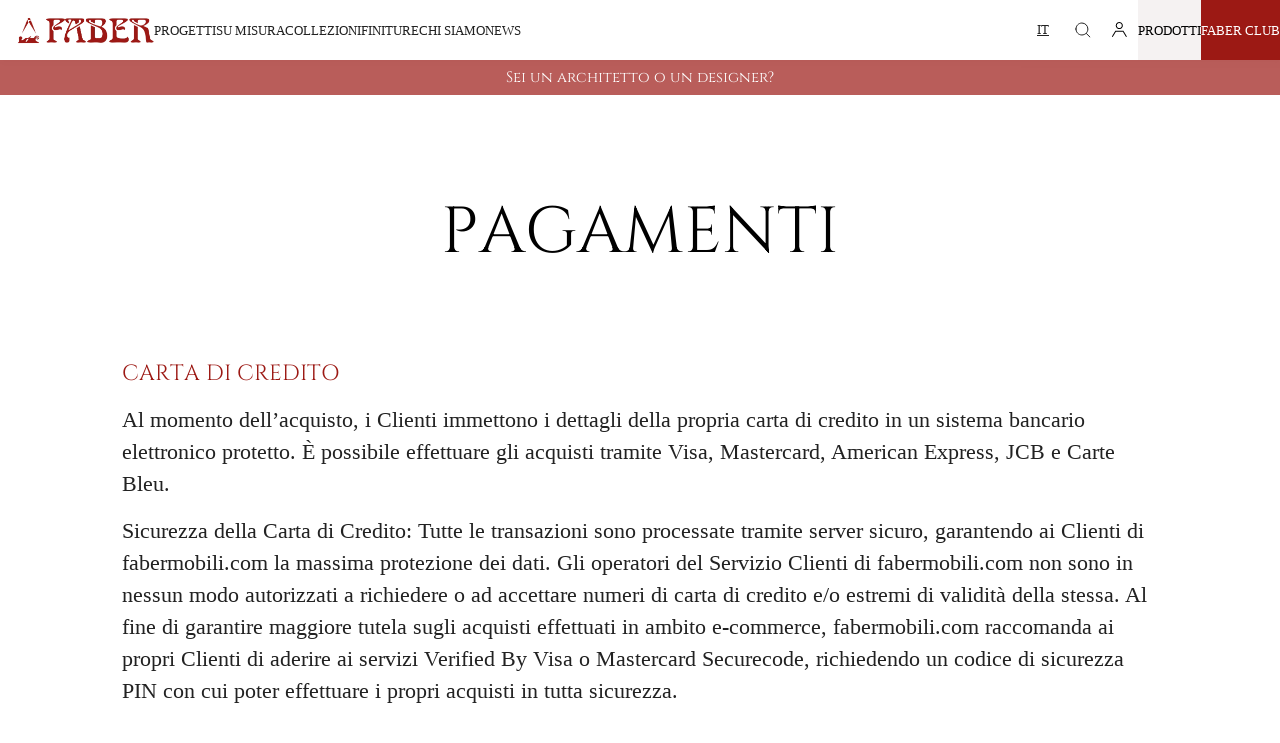

--- FILE ---
content_type: text/html; charset=utf-8
request_url: https://fabermobili.com/pages/pagamenti
body_size: 15554
content:
<!doctype html>

<html lang="it">
  <head>
    <meta charset="utf-8">
    <meta http-equiv="X-UA-Compatible" content="IE=edge">
    <meta name="viewport" content="width=device-width, initial-scale=1.0"><link rel="icon" type="image/png" href="//fabermobili.com/cdn/shop/files/favicon.png?crop=center&height=32&v=1693384767&width=32">
    



<title>
  Pagamenti
  |
  Faber Mobili
</title>

<meta property="og:site_name" content="Faber Mobili">
<meta property="og:url" content="https://fabermobili.com/pages/pagamenti">
<meta property="og:title" content="Pagamenti">
<meta property="og:type" content="website">
<meta property="og:description" content="Carta di Credito Al momento dell’acquisto, i Clienti immettono i dettagli della propria carta di credito in un sistema bancario elettronico protetto. È possibile effettuare gli acquisti tramite Visa, Mastercard, American Express, JCB e Carte Bleu. Sicurezza della Carta di Credito: Tutte le transazioni sono processate t">
<meta name="description" content="Carta di Credito Al momento dell’acquisto, i Clienti immettono i dettagli della propria carta di credito in un sistema bancario elettronico protetto. È possibile effettuare gli acquisti tramite Visa, Mastercard, American Express, JCB e Carte Bleu. Sicurezza della Carta di Credito: Tutte le transazioni sono processate t"><meta name="twitter:card" content="summary_large_image">
<meta name="twitter:title" content="Pagamenti">
<meta name="twitter:description" content="Carta di Credito Al momento dell’acquisto, i Clienti immettono i dettagli della propria carta di credito in un sistema bancario elettronico protetto. È possibile effettuare gli acquisti tramite Visa, Mastercard, American Express, JCB e Carte Bleu. Sicurezza della Carta di Credito: Tutte le transazioni sono processate t">


    <!-- Browser color mobile -->
    <meta name="theme-color" content="#ffffff">
    <!-- Alternate tag - multi lang stores -->
    <link rel="canonical" href="https://fabermobili.com/pages/pagamenti">
    <!-- SCDN preconnect -->
    <link rel="preconnect" href="https://cdn.shopify.com" crossorigin>

    <!-- Styles // From general.scss -->
    <link href="//fabermobili.com/cdn/shop/t/2/assets/theme.css?v=168804410839939996021731323486" rel="stylesheet" type="text/css" media="all" />
    
    <script>window.performance && window.performance.mark && window.performance.mark('shopify.content_for_header.start');</script><meta id="shopify-digital-wallet" name="shopify-digital-wallet" content="/79907127597/digital_wallets/dialog">
<link rel="alternate" hreflang="x-default" href="https://fabermobili.com/pages/pagamenti">
<link rel="alternate" hreflang="it" href="https://fabermobili.com/pages/pagamenti">
<link rel="alternate" hreflang="en" href="https://fabermobili.com/en/pages/pagamenti">
<link rel="alternate" hreflang="ru" href="https://fabermobili.com/ru/pages/pagamenti">
<script async="async" src="/checkouts/internal/preloads.js?locale=it-IT"></script>
<script id="shopify-features" type="application/json">{"accessToken":"52962dfa54ed97ee5ebd661670b6133d","betas":["rich-media-storefront-analytics"],"domain":"fabermobili.com","predictiveSearch":true,"shopId":79907127597,"locale":"it"}</script>
<script>var Shopify = Shopify || {};
Shopify.shop = "fabermobili.myshopify.com";
Shopify.locale = "it";
Shopify.currency = {"active":"EUR","rate":"1.0"};
Shopify.country = "IT";
Shopify.theme = {"name":"faber-new\/main","id":155415347501,"schema_name":"Faber","schema_version":"1.0.0","theme_store_id":null,"role":"main"};
Shopify.theme.handle = "null";
Shopify.theme.style = {"id":null,"handle":null};
Shopify.cdnHost = "fabermobili.com/cdn";
Shopify.routes = Shopify.routes || {};
Shopify.routes.root = "/";</script>
<script type="module">!function(o){(o.Shopify=o.Shopify||{}).modules=!0}(window);</script>
<script>!function(o){function n(){var o=[];function n(){o.push(Array.prototype.slice.apply(arguments))}return n.q=o,n}var t=o.Shopify=o.Shopify||{};t.loadFeatures=n(),t.autoloadFeatures=n()}(window);</script>
<script id="shop-js-analytics" type="application/json">{"pageType":"page"}</script>
<script defer="defer" async type="module" src="//fabermobili.com/cdn/shopifycloud/shop-js/modules/v2/client.init-shop-cart-sync_B0kkjBRt.it.esm.js"></script>
<script defer="defer" async type="module" src="//fabermobili.com/cdn/shopifycloud/shop-js/modules/v2/chunk.common_AgTufRUD.esm.js"></script>
<script type="module">
  await import("//fabermobili.com/cdn/shopifycloud/shop-js/modules/v2/client.init-shop-cart-sync_B0kkjBRt.it.esm.js");
await import("//fabermobili.com/cdn/shopifycloud/shop-js/modules/v2/chunk.common_AgTufRUD.esm.js");

  window.Shopify.SignInWithShop?.initShopCartSync?.({"fedCMEnabled":true,"windoidEnabled":true});

</script>
<script>(function() {
  var isLoaded = false;
  function asyncLoad() {
    if (isLoaded) return;
    isLoaded = true;
    var urls = ["https:\/\/cdn.nfcube.com\/instafeed-cc2477016c08611a5f6cc9cf01a6e569.js?shop=fabermobili.myshopify.com"];
    for (var i = 0; i < urls.length; i++) {
      var s = document.createElement('script');
      s.type = 'text/javascript';
      s.async = true;
      s.src = urls[i];
      var x = document.getElementsByTagName('script')[0];
      x.parentNode.insertBefore(s, x);
    }
  };
  if(window.attachEvent) {
    window.attachEvent('onload', asyncLoad);
  } else {
    window.addEventListener('load', asyncLoad, false);
  }
})();</script>
<script id="__st">var __st={"a":79907127597,"offset":3600,"reqid":"dfcd31aa-4cf0-4f59-83d9-34d7b61ceef6-1768688544","pageurl":"fabermobili.com\/pages\/pagamenti","s":"pages-125001433389","u":"bc13ad27b95c","p":"page","rtyp":"page","rid":125001433389};</script>
<script>window.ShopifyPaypalV4VisibilityTracking = true;</script>
<script id="captcha-bootstrap">!function(){'use strict';const t='contact',e='account',n='new_comment',o=[[t,t],['blogs',n],['comments',n],[t,'customer']],c=[[e,'customer_login'],[e,'guest_login'],[e,'recover_customer_password'],[e,'create_customer']],r=t=>t.map((([t,e])=>`form[action*='/${t}']:not([data-nocaptcha='true']) input[name='form_type'][value='${e}']`)).join(','),a=t=>()=>t?[...document.querySelectorAll(t)].map((t=>t.form)):[];function s(){const t=[...o],e=r(t);return a(e)}const i='password',u='form_key',d=['recaptcha-v3-token','g-recaptcha-response','h-captcha-response',i],f=()=>{try{return window.sessionStorage}catch{return}},m='__shopify_v',_=t=>t.elements[u];function p(t,e,n=!1){try{const o=window.sessionStorage,c=JSON.parse(o.getItem(e)),{data:r}=function(t){const{data:e,action:n}=t;return t[m]||n?{data:e,action:n}:{data:t,action:n}}(c);for(const[e,n]of Object.entries(r))t.elements[e]&&(t.elements[e].value=n);n&&o.removeItem(e)}catch(o){console.error('form repopulation failed',{error:o})}}const l='form_type',E='cptcha';function T(t){t.dataset[E]=!0}const w=window,h=w.document,L='Shopify',v='ce_forms',y='captcha';let A=!1;((t,e)=>{const n=(g='f06e6c50-85a8-45c8-87d0-21a2b65856fe',I='https://cdn.shopify.com/shopifycloud/storefront-forms-hcaptcha/ce_storefront_forms_captcha_hcaptcha.v1.5.2.iife.js',D={infoText:'Protetto da hCaptcha',privacyText:'Privacy',termsText:'Termini'},(t,e,n)=>{const o=w[L][v],c=o.bindForm;if(c)return c(t,g,e,D).then(n);var r;o.q.push([[t,g,e,D],n]),r=I,A||(h.body.append(Object.assign(h.createElement('script'),{id:'captcha-provider',async:!0,src:r})),A=!0)});var g,I,D;w[L]=w[L]||{},w[L][v]=w[L][v]||{},w[L][v].q=[],w[L][y]=w[L][y]||{},w[L][y].protect=function(t,e){n(t,void 0,e),T(t)},Object.freeze(w[L][y]),function(t,e,n,w,h,L){const[v,y,A,g]=function(t,e,n){const i=e?o:[],u=t?c:[],d=[...i,...u],f=r(d),m=r(i),_=r(d.filter((([t,e])=>n.includes(e))));return[a(f),a(m),a(_),s()]}(w,h,L),I=t=>{const e=t.target;return e instanceof HTMLFormElement?e:e&&e.form},D=t=>v().includes(t);t.addEventListener('submit',(t=>{const e=I(t);if(!e)return;const n=D(e)&&!e.dataset.hcaptchaBound&&!e.dataset.recaptchaBound,o=_(e),c=g().includes(e)&&(!o||!o.value);(n||c)&&t.preventDefault(),c&&!n&&(function(t){try{if(!f())return;!function(t){const e=f();if(!e)return;const n=_(t);if(!n)return;const o=n.value;o&&e.removeItem(o)}(t);const e=Array.from(Array(32),(()=>Math.random().toString(36)[2])).join('');!function(t,e){_(t)||t.append(Object.assign(document.createElement('input'),{type:'hidden',name:u})),t.elements[u].value=e}(t,e),function(t,e){const n=f();if(!n)return;const o=[...t.querySelectorAll(`input[type='${i}']`)].map((({name:t})=>t)),c=[...d,...o],r={};for(const[a,s]of new FormData(t).entries())c.includes(a)||(r[a]=s);n.setItem(e,JSON.stringify({[m]:1,action:t.action,data:r}))}(t,e)}catch(e){console.error('failed to persist form',e)}}(e),e.submit())}));const S=(t,e)=>{t&&!t.dataset[E]&&(n(t,e.some((e=>e===t))),T(t))};for(const o of['focusin','change'])t.addEventListener(o,(t=>{const e=I(t);D(e)&&S(e,y())}));const B=e.get('form_key'),M=e.get(l),P=B&&M;t.addEventListener('DOMContentLoaded',(()=>{const t=y();if(P)for(const e of t)e.elements[l].value===M&&p(e,B);[...new Set([...A(),...v().filter((t=>'true'===t.dataset.shopifyCaptcha))])].forEach((e=>S(e,t)))}))}(h,new URLSearchParams(w.location.search),n,t,e,['guest_login'])})(!0,!0)}();</script>
<script integrity="sha256-4kQ18oKyAcykRKYeNunJcIwy7WH5gtpwJnB7kiuLZ1E=" data-source-attribution="shopify.loadfeatures" defer="defer" src="//fabermobili.com/cdn/shopifycloud/storefront/assets/storefront/load_feature-a0a9edcb.js" crossorigin="anonymous"></script>
<script data-source-attribution="shopify.dynamic_checkout.dynamic.init">var Shopify=Shopify||{};Shopify.PaymentButton=Shopify.PaymentButton||{isStorefrontPortableWallets:!0,init:function(){window.Shopify.PaymentButton.init=function(){};var t=document.createElement("script");t.src="https://fabermobili.com/cdn/shopifycloud/portable-wallets/latest/portable-wallets.it.js",t.type="module",document.head.appendChild(t)}};
</script>
<script data-source-attribution="shopify.dynamic_checkout.buyer_consent">
  function portableWalletsHideBuyerConsent(e){var t=document.getElementById("shopify-buyer-consent"),n=document.getElementById("shopify-subscription-policy-button");t&&n&&(t.classList.add("hidden"),t.setAttribute("aria-hidden","true"),n.removeEventListener("click",e))}function portableWalletsShowBuyerConsent(e){var t=document.getElementById("shopify-buyer-consent"),n=document.getElementById("shopify-subscription-policy-button");t&&n&&(t.classList.remove("hidden"),t.removeAttribute("aria-hidden"),n.addEventListener("click",e))}window.Shopify?.PaymentButton&&(window.Shopify.PaymentButton.hideBuyerConsent=portableWalletsHideBuyerConsent,window.Shopify.PaymentButton.showBuyerConsent=portableWalletsShowBuyerConsent);
</script>
<script data-source-attribution="shopify.dynamic_checkout.cart.bootstrap">document.addEventListener("DOMContentLoaded",(function(){function t(){return document.querySelector("shopify-accelerated-checkout-cart, shopify-accelerated-checkout")}if(t())Shopify.PaymentButton.init();else{new MutationObserver((function(e,n){t()&&(Shopify.PaymentButton.init(),n.disconnect())})).observe(document.body,{childList:!0,subtree:!0})}}));
</script>
<script id='scb4127' type='text/javascript' async='' src='https://fabermobili.com/cdn/shopifycloud/privacy-banner/storefront-banner.js'></script>
<script>window.performance && window.performance.mark && window.performance.mark('shopify.content_for_header.end');</script>

    <script>
      window.cartData = { currency: '€' };
    </script>
  <!-- BEGIN app block: shopify://apps/oxi-social-login/blocks/social-login-embed/24ad60bc-8f09-42fa-807e-e5eda0fdae17 -->


<script>
    
        var vt = 763256;
    
        var oxi_data_scheme = 'light';
        if (document.querySelector('html').hasAttribute('data-scheme')) {
            oxi_data_scheme = document.querySelector('html').getAttribute('data-scheme');
        }
    function wfete(selector) {
    return new Promise(resolve => {
    if (document.querySelector(selector)) {
      return resolve(document.querySelector(selector));
    }

    const observer = new MutationObserver(() => {
      if (document.querySelector(selector)) {
        resolve(document.querySelector(selector));
        observer.disconnect();
      }
    });

    observer.observe(document.body, {
      subtree: true,
      childList: true,
    });
    });
  }
  async function oxi_init() {
    const data = await getOConfig();
  }
  function getOConfig() {
    var script = document.createElement('script');
    script.src = '//social-login.oxiapps.com/init.json?shop=fabermobili.myshopify.com&vt='+vt+'&callback=jQuery111004090950169811405_1543664809199';
    script.setAttribute('rel','nofollow');
    document.head.appendChild(script);
  }
  function jQuery111004090950169811405_1543664809199(p) {
        var shop_locale = "";
        if (typeof Shopify !== 'undefined' && typeof Shopify.locale !== 'undefined') {
            shop_locale = "&locale="+Shopify.locale;
    }
    if (p.m == "1") {
      if (typeof oxi_initialized === 'undefined') {
        var oxi_initialized = true;
        //vt = parseInt(p.v);
        vt = parseInt(vt);

                var elem = document.createElement("link");
                elem.setAttribute("type", "text/css");
                elem.setAttribute("rel", "stylesheet");
                elem.setAttribute("href", "https://cdn.shopify.com/extensions/019a9bbf-e6d9-7768-bf83-c108720b519c/embedded-social-login-54/assets/remodal.css");
                document.getElementsByTagName("head")[0].appendChild(elem);


        var newScript = document.createElement('script');
        newScript.type = 'text/javascript';
        newScript.src = 'https://cdn.shopify.com/extensions/019a9bbf-e6d9-7768-bf83-c108720b519c/embedded-social-login-54/assets/osl.min.js';
        document.getElementsByTagName('head')[0].appendChild(newScript);
      }
    } else {
      const intervalID = setInterval(() => {
        if (document.querySelector('body')) {
            clearInterval(intervalID);

            opa = ['form[action*="account/login"]', 'form[action$="account"]'];
            opa.forEach(e => {
                wfete(e).then(element => {
                    if (typeof oxi_initialized === 'undefined') {
                        var oxi_initialized = true;
                        console.log("Oxi Social Login Initialized");
                        if (p.i == 'y') {
                            var list = document.querySelectorAll(e);
                            var oxi_list_length = 0;
                            if (list.length > 0) {
                                //oxi_list_length = 3;
                                oxi_list_length = list.length;
                            }
                            for(var osli1 = 0; osli1 < oxi_list_length; osli1++) {
                                if (list[osli1].querySelector('[value="guest_login"]')) {
                                } else {
                                if ( list[osli1].querySelectorAll('.oxi-social-login').length <= 0 && list[osli1].querySelectorAll('.oxi_social_wrapper').length <= 0 ) {
                                    var osl_checkout_url = '';
                                    if (list[osli1].querySelector('[name="checkout_url"]') !== null) {
                                        osl_checkout_url = '&osl_checkout_url='+list[osli1].querySelector('[name="checkout_url"]').value;
                                    }
                                    osl_checkout_url = osl_checkout_url.replace(/<[^>]*>/g, '').trim();
                                    list[osli1].insertAdjacentHTML(p.p, '<div class="oxi_social_wrapper" style="'+p.c+'"><iframe id="social_login_frame" class="social_login_frame" title="Social Login" src="https://social-login.oxiapps.com/widget?site='+p.s+'&vt='+vt+shop_locale+osl_checkout_url+'&scheme='+oxi_data_scheme+'" style="width:100%;max-width:100%;padding-top:0px;margin-bottom:5px;border:0px;height:'+p.h+'px;" scrolling=no></iframe></div>');
                                }
                                }
                            }
                        }
                    }
                });
            });

            wfete('#oxi-social-login').then(element => {
                document.getElementById('oxi-social-login').innerHTML="<iframe id='social_login_frame' class='social_login_frame' title='Social Login' src='https://social-login.oxiapps.com/widget?site="+p.s+"&vt="+vt+shop_locale+"&scheme="+oxi_data_scheme+"' style='width:100%;max-width:100%;padding-top:0px;margin-bottom:5px;border:0px;height:"+p.h+"px;' scrolling=no></iframe>";
            });
            wfete('.oxi-social-login').then(element => {
                var oxi_elms = document.querySelectorAll(".oxi-social-login");
                oxi_elms.forEach((oxi_elm) => {
                            oxi_elm.innerHTML="<iframe id='social_login_frame' class='social_login_frame' title='Social Login' src='https://social-login.oxiapps.com/widget?site="+p.s+"&vt="+vt+shop_locale+"&scheme="+oxi_data_scheme+"' style='width:100%;max-width:100%;padding-top:0px;margin-bottom:5px;border:0px;height:"+p.h+"px;' scrolling=no></iframe>";
                });
            });
        }
      }, 100);
    }

    var o_resized = false;
    var oxi_response = function(event) {
      if (event.origin+'/'=="https://social-login.oxiapps.com/") {
                if (event.data.action == "loaded") {
                    event.source.postMessage({
                        action:'getParentUrl',parentUrl: window.location.href+''
                    },"*");
                }

        var message = event.data+'';
        var key = message.split(':')[0];
        var value = message.split(':')[1];
        if (key=="height") {
          var oxi_iframe = document.getElementById('social_login_frame');
          if (oxi_iframe && !o_resized) {
            o_resized = true;
            oxi_iframe.style.height = value + "px";
          }
        }
      }
    };
    if (window.addEventListener) {
      window.addEventListener('message', oxi_response, false);
    } else {
      window.attachEvent("onmessage", oxi_response);
    }
  }
  oxi_init();
</script>


<!-- END app block --><link href="https://monorail-edge.shopifysvc.com" rel="dns-prefetch">
<script>(function(){if ("sendBeacon" in navigator && "performance" in window) {try {var session_token_from_headers = performance.getEntriesByType('navigation')[0].serverTiming.find(x => x.name == '_s').description;} catch {var session_token_from_headers = undefined;}var session_cookie_matches = document.cookie.match(/_shopify_s=([^;]*)/);var session_token_from_cookie = session_cookie_matches && session_cookie_matches.length === 2 ? session_cookie_matches[1] : "";var session_token = session_token_from_headers || session_token_from_cookie || "";function handle_abandonment_event(e) {var entries = performance.getEntries().filter(function(entry) {return /monorail-edge.shopifysvc.com/.test(entry.name);});if (!window.abandonment_tracked && entries.length === 0) {window.abandonment_tracked = true;var currentMs = Date.now();var navigation_start = performance.timing.navigationStart;var payload = {shop_id: 79907127597,url: window.location.href,navigation_start,duration: currentMs - navigation_start,session_token,page_type: "page"};window.navigator.sendBeacon("https://monorail-edge.shopifysvc.com/v1/produce", JSON.stringify({schema_id: "online_store_buyer_site_abandonment/1.1",payload: payload,metadata: {event_created_at_ms: currentMs,event_sent_at_ms: currentMs}}));}}window.addEventListener('pagehide', handle_abandonment_event);}}());</script>
<script id="web-pixels-manager-setup">(function e(e,d,r,n,o){if(void 0===o&&(o={}),!Boolean(null===(a=null===(i=window.Shopify)||void 0===i?void 0:i.analytics)||void 0===a?void 0:a.replayQueue)){var i,a;window.Shopify=window.Shopify||{};var t=window.Shopify;t.analytics=t.analytics||{};var s=t.analytics;s.replayQueue=[],s.publish=function(e,d,r){return s.replayQueue.push([e,d,r]),!0};try{self.performance.mark("wpm:start")}catch(e){}var l=function(){var e={modern:/Edge?\/(1{2}[4-9]|1[2-9]\d|[2-9]\d{2}|\d{4,})\.\d+(\.\d+|)|Firefox\/(1{2}[4-9]|1[2-9]\d|[2-9]\d{2}|\d{4,})\.\d+(\.\d+|)|Chrom(ium|e)\/(9{2}|\d{3,})\.\d+(\.\d+|)|(Maci|X1{2}).+ Version\/(15\.\d+|(1[6-9]|[2-9]\d|\d{3,})\.\d+)([,.]\d+|)( \(\w+\)|)( Mobile\/\w+|) Safari\/|Chrome.+OPR\/(9{2}|\d{3,})\.\d+\.\d+|(CPU[ +]OS|iPhone[ +]OS|CPU[ +]iPhone|CPU IPhone OS|CPU iPad OS)[ +]+(15[._]\d+|(1[6-9]|[2-9]\d|\d{3,})[._]\d+)([._]\d+|)|Android:?[ /-](13[3-9]|1[4-9]\d|[2-9]\d{2}|\d{4,})(\.\d+|)(\.\d+|)|Android.+Firefox\/(13[5-9]|1[4-9]\d|[2-9]\d{2}|\d{4,})\.\d+(\.\d+|)|Android.+Chrom(ium|e)\/(13[3-9]|1[4-9]\d|[2-9]\d{2}|\d{4,})\.\d+(\.\d+|)|SamsungBrowser\/([2-9]\d|\d{3,})\.\d+/,legacy:/Edge?\/(1[6-9]|[2-9]\d|\d{3,})\.\d+(\.\d+|)|Firefox\/(5[4-9]|[6-9]\d|\d{3,})\.\d+(\.\d+|)|Chrom(ium|e)\/(5[1-9]|[6-9]\d|\d{3,})\.\d+(\.\d+|)([\d.]+$|.*Safari\/(?![\d.]+ Edge\/[\d.]+$))|(Maci|X1{2}).+ Version\/(10\.\d+|(1[1-9]|[2-9]\d|\d{3,})\.\d+)([,.]\d+|)( \(\w+\)|)( Mobile\/\w+|) Safari\/|Chrome.+OPR\/(3[89]|[4-9]\d|\d{3,})\.\d+\.\d+|(CPU[ +]OS|iPhone[ +]OS|CPU[ +]iPhone|CPU IPhone OS|CPU iPad OS)[ +]+(10[._]\d+|(1[1-9]|[2-9]\d|\d{3,})[._]\d+)([._]\d+|)|Android:?[ /-](13[3-9]|1[4-9]\d|[2-9]\d{2}|\d{4,})(\.\d+|)(\.\d+|)|Mobile Safari.+OPR\/([89]\d|\d{3,})\.\d+\.\d+|Android.+Firefox\/(13[5-9]|1[4-9]\d|[2-9]\d{2}|\d{4,})\.\d+(\.\d+|)|Android.+Chrom(ium|e)\/(13[3-9]|1[4-9]\d|[2-9]\d{2}|\d{4,})\.\d+(\.\d+|)|Android.+(UC? ?Browser|UCWEB|U3)[ /]?(15\.([5-9]|\d{2,})|(1[6-9]|[2-9]\d|\d{3,})\.\d+)\.\d+|SamsungBrowser\/(5\.\d+|([6-9]|\d{2,})\.\d+)|Android.+MQ{2}Browser\/(14(\.(9|\d{2,})|)|(1[5-9]|[2-9]\d|\d{3,})(\.\d+|))(\.\d+|)|K[Aa][Ii]OS\/(3\.\d+|([4-9]|\d{2,})\.\d+)(\.\d+|)/},d=e.modern,r=e.legacy,n=navigator.userAgent;return n.match(d)?"modern":n.match(r)?"legacy":"unknown"}(),u="modern"===l?"modern":"legacy",c=(null!=n?n:{modern:"",legacy:""})[u],f=function(e){return[e.baseUrl,"/wpm","/b",e.hashVersion,"modern"===e.buildTarget?"m":"l",".js"].join("")}({baseUrl:d,hashVersion:r,buildTarget:u}),m=function(e){var d=e.version,r=e.bundleTarget,n=e.surface,o=e.pageUrl,i=e.monorailEndpoint;return{emit:function(e){var a=e.status,t=e.errorMsg,s=(new Date).getTime(),l=JSON.stringify({metadata:{event_sent_at_ms:s},events:[{schema_id:"web_pixels_manager_load/3.1",payload:{version:d,bundle_target:r,page_url:o,status:a,surface:n,error_msg:t},metadata:{event_created_at_ms:s}}]});if(!i)return console&&console.warn&&console.warn("[Web Pixels Manager] No Monorail endpoint provided, skipping logging."),!1;try{return self.navigator.sendBeacon.bind(self.navigator)(i,l)}catch(e){}var u=new XMLHttpRequest;try{return u.open("POST",i,!0),u.setRequestHeader("Content-Type","text/plain"),u.send(l),!0}catch(e){return console&&console.warn&&console.warn("[Web Pixels Manager] Got an unhandled error while logging to Monorail."),!1}}}}({version:r,bundleTarget:l,surface:e.surface,pageUrl:self.location.href,monorailEndpoint:e.monorailEndpoint});try{o.browserTarget=l,function(e){var d=e.src,r=e.async,n=void 0===r||r,o=e.onload,i=e.onerror,a=e.sri,t=e.scriptDataAttributes,s=void 0===t?{}:t,l=document.createElement("script"),u=document.querySelector("head"),c=document.querySelector("body");if(l.async=n,l.src=d,a&&(l.integrity=a,l.crossOrigin="anonymous"),s)for(var f in s)if(Object.prototype.hasOwnProperty.call(s,f))try{l.dataset[f]=s[f]}catch(e){}if(o&&l.addEventListener("load",o),i&&l.addEventListener("error",i),u)u.appendChild(l);else{if(!c)throw new Error("Did not find a head or body element to append the script");c.appendChild(l)}}({src:f,async:!0,onload:function(){if(!function(){var e,d;return Boolean(null===(d=null===(e=window.Shopify)||void 0===e?void 0:e.analytics)||void 0===d?void 0:d.initialized)}()){var d=window.webPixelsManager.init(e)||void 0;if(d){var r=window.Shopify.analytics;r.replayQueue.forEach((function(e){var r=e[0],n=e[1],o=e[2];d.publishCustomEvent(r,n,o)})),r.replayQueue=[],r.publish=d.publishCustomEvent,r.visitor=d.visitor,r.initialized=!0}}},onerror:function(){return m.emit({status:"failed",errorMsg:"".concat(f," has failed to load")})},sri:function(e){var d=/^sha384-[A-Za-z0-9+/=]+$/;return"string"==typeof e&&d.test(e)}(c)?c:"",scriptDataAttributes:o}),m.emit({status:"loading"})}catch(e){m.emit({status:"failed",errorMsg:(null==e?void 0:e.message)||"Unknown error"})}}})({shopId: 79907127597,storefrontBaseUrl: "https://fabermobili.com",extensionsBaseUrl: "https://extensions.shopifycdn.com/cdn/shopifycloud/web-pixels-manager",monorailEndpoint: "https://monorail-edge.shopifysvc.com/unstable/produce_batch",surface: "storefront-renderer",enabledBetaFlags: ["2dca8a86"],webPixelsConfigList: [{"id":"722239789","configuration":"{\"config\":\"{\\\"pixel_id\\\":\\\"G-888PXYVGE0\\\",\\\"gtag_events\\\":[{\\\"type\\\":\\\"purchase\\\",\\\"action_label\\\":\\\"G-888PXYVGE0\\\"},{\\\"type\\\":\\\"page_view\\\",\\\"action_label\\\":\\\"G-888PXYVGE0\\\"},{\\\"type\\\":\\\"view_item\\\",\\\"action_label\\\":\\\"G-888PXYVGE0\\\"},{\\\"type\\\":\\\"search\\\",\\\"action_label\\\":\\\"G-888PXYVGE0\\\"},{\\\"type\\\":\\\"add_to_cart\\\",\\\"action_label\\\":\\\"G-888PXYVGE0\\\"},{\\\"type\\\":\\\"begin_checkout\\\",\\\"action_label\\\":\\\"G-888PXYVGE0\\\"},{\\\"type\\\":\\\"add_payment_info\\\",\\\"action_label\\\":\\\"G-888PXYVGE0\\\"}],\\\"enable_monitoring_mode\\\":false}\"}","eventPayloadVersion":"v1","runtimeContext":"OPEN","scriptVersion":"b2a88bafab3e21179ed38636efcd8a93","type":"APP","apiClientId":1780363,"privacyPurposes":[],"dataSharingAdjustments":{"protectedCustomerApprovalScopes":["read_customer_address","read_customer_email","read_customer_name","read_customer_personal_data","read_customer_phone"]}},{"id":"shopify-app-pixel","configuration":"{}","eventPayloadVersion":"v1","runtimeContext":"STRICT","scriptVersion":"0450","apiClientId":"shopify-pixel","type":"APP","privacyPurposes":["ANALYTICS","MARKETING"]},{"id":"shopify-custom-pixel","eventPayloadVersion":"v1","runtimeContext":"LAX","scriptVersion":"0450","apiClientId":"shopify-pixel","type":"CUSTOM","privacyPurposes":["ANALYTICS","MARKETING"]}],isMerchantRequest: false,initData: {"shop":{"name":"Faber Mobili","paymentSettings":{"currencyCode":"EUR"},"myshopifyDomain":"fabermobili.myshopify.com","countryCode":"IT","storefrontUrl":"https:\/\/fabermobili.com"},"customer":null,"cart":null,"checkout":null,"productVariants":[],"purchasingCompany":null},},"https://fabermobili.com/cdn","fcfee988w5aeb613cpc8e4bc33m6693e112",{"modern":"","legacy":""},{"shopId":"79907127597","storefrontBaseUrl":"https:\/\/fabermobili.com","extensionBaseUrl":"https:\/\/extensions.shopifycdn.com\/cdn\/shopifycloud\/web-pixels-manager","surface":"storefront-renderer","enabledBetaFlags":"[\"2dca8a86\"]","isMerchantRequest":"false","hashVersion":"fcfee988w5aeb613cpc8e4bc33m6693e112","publish":"custom","events":"[[\"page_viewed\",{}]]"});</script><script>
  window.ShopifyAnalytics = window.ShopifyAnalytics || {};
  window.ShopifyAnalytics.meta = window.ShopifyAnalytics.meta || {};
  window.ShopifyAnalytics.meta.currency = 'EUR';
  var meta = {"page":{"pageType":"page","resourceType":"page","resourceId":125001433389,"requestId":"dfcd31aa-4cf0-4f59-83d9-34d7b61ceef6-1768688544"}};
  for (var attr in meta) {
    window.ShopifyAnalytics.meta[attr] = meta[attr];
  }
</script>
<script class="analytics">
  (function () {
    var customDocumentWrite = function(content) {
      var jquery = null;

      if (window.jQuery) {
        jquery = window.jQuery;
      } else if (window.Checkout && window.Checkout.$) {
        jquery = window.Checkout.$;
      }

      if (jquery) {
        jquery('body').append(content);
      }
    };

    var hasLoggedConversion = function(token) {
      if (token) {
        return document.cookie.indexOf('loggedConversion=' + token) !== -1;
      }
      return false;
    }

    var setCookieIfConversion = function(token) {
      if (token) {
        var twoMonthsFromNow = new Date(Date.now());
        twoMonthsFromNow.setMonth(twoMonthsFromNow.getMonth() + 2);

        document.cookie = 'loggedConversion=' + token + '; expires=' + twoMonthsFromNow;
      }
    }

    var trekkie = window.ShopifyAnalytics.lib = window.trekkie = window.trekkie || [];
    if (trekkie.integrations) {
      return;
    }
    trekkie.methods = [
      'identify',
      'page',
      'ready',
      'track',
      'trackForm',
      'trackLink'
    ];
    trekkie.factory = function(method) {
      return function() {
        var args = Array.prototype.slice.call(arguments);
        args.unshift(method);
        trekkie.push(args);
        return trekkie;
      };
    };
    for (var i = 0; i < trekkie.methods.length; i++) {
      var key = trekkie.methods[i];
      trekkie[key] = trekkie.factory(key);
    }
    trekkie.load = function(config) {
      trekkie.config = config || {};
      trekkie.config.initialDocumentCookie = document.cookie;
      var first = document.getElementsByTagName('script')[0];
      var script = document.createElement('script');
      script.type = 'text/javascript';
      script.onerror = function(e) {
        var scriptFallback = document.createElement('script');
        scriptFallback.type = 'text/javascript';
        scriptFallback.onerror = function(error) {
                var Monorail = {
      produce: function produce(monorailDomain, schemaId, payload) {
        var currentMs = new Date().getTime();
        var event = {
          schema_id: schemaId,
          payload: payload,
          metadata: {
            event_created_at_ms: currentMs,
            event_sent_at_ms: currentMs
          }
        };
        return Monorail.sendRequest("https://" + monorailDomain + "/v1/produce", JSON.stringify(event));
      },
      sendRequest: function sendRequest(endpointUrl, payload) {
        // Try the sendBeacon API
        if (window && window.navigator && typeof window.navigator.sendBeacon === 'function' && typeof window.Blob === 'function' && !Monorail.isIos12()) {
          var blobData = new window.Blob([payload], {
            type: 'text/plain'
          });

          if (window.navigator.sendBeacon(endpointUrl, blobData)) {
            return true;
          } // sendBeacon was not successful

        } // XHR beacon

        var xhr = new XMLHttpRequest();

        try {
          xhr.open('POST', endpointUrl);
          xhr.setRequestHeader('Content-Type', 'text/plain');
          xhr.send(payload);
        } catch (e) {
          console.log(e);
        }

        return false;
      },
      isIos12: function isIos12() {
        return window.navigator.userAgent.lastIndexOf('iPhone; CPU iPhone OS 12_') !== -1 || window.navigator.userAgent.lastIndexOf('iPad; CPU OS 12_') !== -1;
      }
    };
    Monorail.produce('monorail-edge.shopifysvc.com',
      'trekkie_storefront_load_errors/1.1',
      {shop_id: 79907127597,
      theme_id: 155415347501,
      app_name: "storefront",
      context_url: window.location.href,
      source_url: "//fabermobili.com/cdn/s/trekkie.storefront.cd680fe47e6c39ca5d5df5f0a32d569bc48c0f27.min.js"});

        };
        scriptFallback.async = true;
        scriptFallback.src = '//fabermobili.com/cdn/s/trekkie.storefront.cd680fe47e6c39ca5d5df5f0a32d569bc48c0f27.min.js';
        first.parentNode.insertBefore(scriptFallback, first);
      };
      script.async = true;
      script.src = '//fabermobili.com/cdn/s/trekkie.storefront.cd680fe47e6c39ca5d5df5f0a32d569bc48c0f27.min.js';
      first.parentNode.insertBefore(script, first);
    };
    trekkie.load(
      {"Trekkie":{"appName":"storefront","development":false,"defaultAttributes":{"shopId":79907127597,"isMerchantRequest":null,"themeId":155415347501,"themeCityHash":"17258436703426300680","contentLanguage":"it","currency":"EUR","eventMetadataId":"ca41f863-e63a-4b94-952c-3e3887a52626"},"isServerSideCookieWritingEnabled":true,"monorailRegion":"shop_domain","enabledBetaFlags":["65f19447"]},"Session Attribution":{},"S2S":{"facebookCapiEnabled":false,"source":"trekkie-storefront-renderer","apiClientId":580111}}
    );

    var loaded = false;
    trekkie.ready(function() {
      if (loaded) return;
      loaded = true;

      window.ShopifyAnalytics.lib = window.trekkie;

      var originalDocumentWrite = document.write;
      document.write = customDocumentWrite;
      try { window.ShopifyAnalytics.merchantGoogleAnalytics.call(this); } catch(error) {};
      document.write = originalDocumentWrite;

      window.ShopifyAnalytics.lib.page(null,{"pageType":"page","resourceType":"page","resourceId":125001433389,"requestId":"dfcd31aa-4cf0-4f59-83d9-34d7b61ceef6-1768688544","shopifyEmitted":true});

      var match = window.location.pathname.match(/checkouts\/(.+)\/(thank_you|post_purchase)/)
      var token = match? match[1]: undefined;
      if (!hasLoggedConversion(token)) {
        setCookieIfConversion(token);
        
      }
    });


        var eventsListenerScript = document.createElement('script');
        eventsListenerScript.async = true;
        eventsListenerScript.src = "//fabermobili.com/cdn/shopifycloud/storefront/assets/shop_events_listener-3da45d37.js";
        document.getElementsByTagName('head')[0].appendChild(eventsListenerScript);

})();</script>
<script
  defer
  src="https://fabermobili.com/cdn/shopifycloud/perf-kit/shopify-perf-kit-3.0.4.min.js"
  data-application="storefront-renderer"
  data-shop-id="79907127597"
  data-render-region="gcp-us-central1"
  data-page-type="page"
  data-theme-instance-id="155415347501"
  data-theme-name="Faber"
  data-theme-version="1.0.0"
  data-monorail-region="shop_domain"
  data-resource-timing-sampling-rate="10"
  data-shs="true"
  data-shs-beacon="true"
  data-shs-export-with-fetch="true"
  data-shs-logs-sample-rate="1"
  data-shs-beacon-endpoint="https://fabermobili.com/api/collect"
></script>
</head>

  <body>
    <!-- Header - Nav -->
    <header id="shopify-section-section-header" class="shopify-section header sticky"><link href="//fabermobili.com/cdn/shop/t/2/assets/header.css?v=134760895417825324281731323474" rel="stylesheet" type="text/css" media="all" />
<link href="//fabermobili.com/cdn/shop/t/2/assets/search.css?v=148366535274746682521731323482" rel="stylesheet" type="text/css" media="all" />



<div class="header__inner" id="header_inner">
  
    <a
      href="/"
      class="header__logo"
      aria-label="Go to Home page"
    ><img src="//fabermobili.com/cdn/shop/files/logo.png?crop=center&amp;height=102&amp;v=1691746684&amp;width=525" alt="" srcset="//fabermobili.com/cdn/shop/files/logo.png?crop=center&amp;height=68&amp;v=1691746684&amp;width=352 352w, //fabermobili.com/cdn/shop/files/logo.png?crop=center&amp;height=102&amp;v=1691746684&amp;width=525 525w" width="525" height="102" loading="eager">
    </a>
  

  <nav class="header__nav">
    <ul class="header__nav-list"><li class="header__nav-item">
            <a
              href="/pages/projects"
              class="header__nav-link link "
            >progetti</a></li>
        <!-- /.header__nav-item --><li class="header__nav-item">
            <a
              href="/pages/measure"
              class="header__nav-link link "
            >su misura</a></li>
        <!-- /.header__nav-item --><li class="header__nav-item">
            <a
              href="/pages/collections"
              class="header__nav-link link "
            >collezioni</a></li>
        <!-- /.header__nav-item --><li class="header__nav-item">
            <a
              href="/pages/finiture"
              class="header__nav-link link "
            >finiture</a></li>
        <!-- /.header__nav-item --><li class="header__nav-item">
            <a
              href="/pages/about"
              class="header__nav-link link "
            >Chi siamo</a></li>
        <!-- /.header__nav-item --><li class="header__nav-item">
            <a
              href="/blogs/news"
              class="header__nav-link link "
            >News</a></li>
        <!-- /.header__nav-item --></ul>
    <div class="header__nav-actions">
      <a href="/pages/club" class="header__actions-link header__actions-link--club">
        <span>Faber club</span>
      </a>
      <div class="header__actions-links">
        <form method="post" action="/localization" id="localization_form" accept-charset="UTF-8" class="header__lang-form" enctype="multipart/form-data"><input type="hidden" name="form_type" value="localization" /><input type="hidden" name="utf8" value="✓" /><input type="hidden" name="_method" value="put" /><input type="hidden" name="return_to" value="/pages/pagamenti" />
          <div class="select-wrapper">
            <select name="language_code" onchange="this.form.submit()" aria-label="Select page language">
              
                <option
                  value="it"
                  data-endonym="Italiano"
                    selected="selected"
                  
                >it</option>
              
                <option
                  value="en"
                  data-endonym="English"
                >en</option>
              
                <option
                  value="ru"
                  data-endonym="русский"
                >ru</option>
              
            </select>
          </div>
          <!-- /.select-wrapper -->
        </form>
        <button
          type="button"
          class="header__search-toggle header__search-toggle--desktop"
          id="search_desktop"
          aria-label="Click to open search input."
        >
          
    <svg width="16" height="16" viewBox="0 0 16 16" fill="none" xmlns="http://www.w3.org/2000/svg">
      <path d="M11.3828 11.4858L14.8684 14.9714" stroke="#222222" stroke-linecap="round" stroke-linejoin="round"/>
      <path d="M0.925781 7.00406C0.925781 10.3041 3.60099 12.9793 6.90103 12.9793C8.55389 12.9793 10.0501 12.3082 11.1318 11.2236C12.2098 10.1428 12.8763 8.65124 12.8763 7.00406C12.8763 3.70402 10.2011 1.02881 6.90103 1.02881C3.60099 1.02881 0.925781 3.70402 0.925781 7.00406Z" stroke="#222222" stroke-linecap="round" stroke-linejoin="round"/>
    </svg>

  

        </button>
        <a
          
            href="/account/login"
            aria-label="Accedi"
            title="Accedi"
          
          class="header__account button"
        >
          
    <svg xmlns="http://www.w3.org/2000/svg" width="16" height="16" viewBox="0 0 16 16" fill="none">
      <path fill-rule="evenodd" clip-rule="evenodd" d="M3.89543 8.64682H11.8392L15.3673 14.4716L14.5371 15.0149L11.2976 9.66648H4.43703L1.19747 15.0149L0.36731 14.4716L3.89543 8.64682Z" fill="black"/>
      <path fill-rule="evenodd" clip-rule="evenodd" d="M7.8119 6.10548C9.21219 6.10548 10.3474 4.97031 10.3474 3.57001C10.3474 2.16971 9.21219 1.03455 7.8119 1.03455C6.4116 1.03455 5.27643 2.16971 5.27643 3.57001C5.27643 4.97031 6.4116 6.10548 7.8119 6.10548ZM7.8119 7.12513C9.77534 7.12513 11.367 5.53345 11.367 3.57001C11.367 1.60657 9.77534 0.0148926 7.8119 0.0148926C5.84846 0.0148926 4.25677 1.60657 4.25677 3.57001C4.25677 5.53345 5.84846 7.12513 7.8119 7.12513Z" fill="black"/>
    </svg>
  

        </a>
        <div class="header__wishlist"></div>
      </div>
    </div>
  </nav>

  <div class="header__actions">
    <button
      type="button"
      class="header__search-toggle header__search-toggle--mobile"
      id="search_mobile"
      aria-label="Click to open search input."
    >
      
    <svg width="16" height="16" viewBox="0 0 16 16" fill="none" xmlns="http://www.w3.org/2000/svg">
      <path d="M11.3828 11.4858L14.8684 14.9714" stroke="#222222" stroke-linecap="round" stroke-linejoin="round"/>
      <path d="M0.925781 7.00406C0.925781 10.3041 3.60099 12.9793 6.90103 12.9793C8.55389 12.9793 10.0501 12.3082 11.1318 11.2236C12.2098 10.1428 12.8763 8.65124 12.8763 7.00406C12.8763 3.70402 10.2011 1.02881 6.90103 1.02881C3.60099 1.02881 0.925781 3.70402 0.925781 7.00406Z" stroke="#222222" stroke-linecap="round" stroke-linejoin="round"/>
    </svg>

  

    </button>
    <a href="/collections/prodotti" class="header__actions-link header__actions-link--products">
      <span>Prodotti</span>
    </a>
    <a href="/pages/club" class="header__actions-link header__actions-link--club">
      <span>Faber club</span>
    </a>
    <button
      type="button"
      class="header__nav-toggle button"
      aria-label="Open mobile menu"
    >
      <span></span>
    </button>
  </div>
</div>

<div class="header__bar"><a href="/pages/architects" class="header__bar-link">
      <p class="header__promo">
        
          Sei un architetto o un designer?
        
      </p>
    </a>
  
</div>

<div class="header__search">
  <form action="/search" method="get" class="header__search-form">
    <div class="header__search-inner">
      <label for="search-input" class="visually-hidden">Cerca</label>
      <input
        type="search"
        name="q"
        id="search-input"
        value=""
        placeholder="Cerca"
      >
      <div class="search__results" style="display: none">
        <div class="search__results-wrapper" id="search-results"></div>
      </div>
      <button
        class="visually-hidden"
        type="submit"
        aria-label="Submit search request"
        onclick="this.form.submit()"
      >
        Cerca
      </button>
    </div>
  </form>
</div>

<script src="//fabermobili.com/cdn/shop/t/2/assets/_header.js?v=66045778351224177241766507910" defer></script>
<script src="//fabermobili.com/cdn/shop/t/2/assets/_sticky-header.js?v=482010672074296271766507917" defer></script>
<script src="//fabermobili.com/cdn/shop/t/2/assets/_search.js?v=140283740563744450651734340403" defer></script>


</header>

    <a class="visually-hidden skip-link" href="#MainContent">
      Vai direttamente ai contenuti
    </a>

    <!-- Page content -->
    <main id="MainContent" role="main" class="main">
      <section id="shopify-section-template--20370633228589__main-page" class="shopify-section legal"><link href="//fabermobili.com/cdn/shop/t/2/assets/main-legal.css?v=139241867070037380241731323478" rel="stylesheet" type="text/css" media="all" />
<h1 class="legal__title title">Pagamenti</h1>

<div class="legal__content">
  <div>
  <h2>Carta di Credito</h2>
  <p>Al momento dell’acquisto, i Clienti immettono i dettagli della propria carta di credito in un sistema bancario elettronico protetto. È possibile effettuare gli acquisti tramite Visa, Mastercard, American Express, JCB e Carte Bleu.</p>
  <p><strong>Sicurezza della Carta di Credito:</strong> Tutte le transazioni sono processate tramite server sicuro, garantendo ai Clienti di fabermobili.com la massima protezione dei dati. Gli operatori del Servizio Clienti di fabermobili.com non sono in nessun modo autorizzati a richiedere o ad accettare numeri di carta di credito e/o estremi di validità della stessa. Al fine di garantire maggiore tutela sugli acquisti effettuati in ambito e-commerce, fabermobili.com raccomanda ai propri Clienti di aderire ai servizi Verified By Visa o Mastercard Securecode, richiedendo un codice di sicurezza PIN con cui poter effettuare i propri acquisti in tutta sicurezza.</p>
  <p>Per maggiori informazioni si prega di visitare il sito <a href="https://www.visa.com" rel="nofollow" target="_blank"></a>www.visa.com oppure <a href="https://www.mastercard.com" rel="nofollow" target="_blank">www.mastercard.com</a></p>

  <h2>Bonifico Bancario</h2>
  <p>Scegliendo il pagamento tramite Bonifico Bancario, alla conclusione dell’ordine il cliente visualizza automaticamente i dati bancari di fabermobili.com, in seguito alla quale la merce viene messa da parte in attesa dell’arrivo del bonifico sul conto.
    Il cliente è tenuto ad inviare una copia del pagamento via e-mail a <a href="mailto:commerciale@fabermobili.com">commerciale@fabermobili.com</a></p>

  <h2>PayPal</h2>
  <p>Scegliendo il metodo di pagamento PAYPAL, il cliente può pagare direttamente tramite il suo conto Paypal.</p>
</div>
</div>


</section>
    </main>

    <link href="//fabermobili.com/cdn/shop/t/2/assets/top-link.css?v=178734118381829508831731323487" rel="stylesheet" type="text/css" media="all" />

<button
  type="nutton"
  id="top_link"
  class="top-link"
  aria-label="Click to go to top"
>
  <span>
    <svg width="14" height="8" viewBox="0 0 14 8" fill="none" xmlns="http://www.w3.org/2000/svg">
      <path d="M-0.00102788 0.903623L6.974 7.87865L7.37257 7.48008L0.397545 0.50505L-0.00102788 0.903623Z" fill="currentColor"/>
      <path d="M13.5505 0.505198L6.57556 7.48013L6.97413 7.8787L13.9491 0.903771L13.5505 0.505198Z" fill="currentColor"/>
    </svg>
  
</span>
</button>

<script src="//fabermobili.com/cdn/shop/t/2/assets/_top-link.js?v=159995766603140563711766507917" defer></script>


    <!-- Footer -->
    <footer id="shopify-section-section-footer" class="shopify-section footer"><link href="//fabermobili.com/cdn/shop/t/2/assets/footer.css?v=110248035904045922281731323473" rel="stylesheet" type="text/css" media="all" />

<div class="footer__wrapper">
  <div class="footer__container">
    <a
      href="/"
      class="footer__logo"
      aria-label="Go to Home page"
    >
      <img src="//fabermobili.com/cdn/shop/files/logo.png?crop=center&amp;height=102&amp;v=1691746684&amp;width=525" alt="" srcset="//fabermobili.com/cdn/shop/files/logo.png?crop=center&amp;height=68&amp;v=1691746684&amp;width=352 352w, //fabermobili.com/cdn/shop/files/logo.png?crop=center&amp;height=102&amp;v=1691746684&amp;width=525 525w" width="525" height="102" loading="eager">
    </a>
    <ul class="footer__social-nav">
      
        
        <li class="footer__social-item">
          <a
            href="https://www.facebook.com/faber.mobili/"
            class="footer__social-link"
            target="_blank"
            rel="noopener noreferrer"
            aria-label="Open facebook in new page"
          >
            
    <svg width="10" height="17" viewBox="0 0 10 17" fill="none" xmlns="http://www.w3.org/2000/svg">
      <path d="M9.31425 0.792786H6.95724C5.91538 0.792786 4.91618 1.20666 4.17948 1.94337C3.44277 2.68008 3.02889 3.67928 3.02889 4.72114V7.07815H0.671875V10.2208H3.02889V16.5062H6.17157V10.2208H8.52858L9.31425 7.07815H6.17157V4.72114C6.17157 4.51277 6.25435 4.31293 6.40169 4.16559C6.54903 4.01825 6.74887 3.93547 6.95724 3.93547H9.31425V0.792786Z" fill="currentColor"/>
    </svg>
  

          </a>
        </li>
      
        
        <li class="footer__social-item">
          <a
            href="https://www.instagram.com/faber.mobili/"
            class="footer__social-link"
            target="_blank"
            rel="noopener noreferrer"
            aria-label="Open instagram in new page"
          >
            
    <svg width="20" height="20" viewBox="0 0 20 20" fill="none" xmlns="http://www.w3.org/2000/svg">
      <path d="M14.1593 1.79276H6.30262C4.13305 1.79276 2.37427 3.55154 2.37427 5.72111V13.5778C2.37427 15.7474 4.13305 17.5062 6.30262 17.5062H14.1593C16.3289 17.5062 18.0877 15.7474 18.0877 13.5778V5.72111C18.0877 3.55154 16.3289 1.79276 14.1593 1.79276Z" fill="currentColor"/>
      <path d="M13.3734 9.15473C13.4704 9.8086 13.3587 10.4764 13.0543 11.0631C12.7498 11.6499 12.2681 12.1257 11.6777 12.4229C11.0872 12.7201 10.4181 12.8235 9.76548 12.7185C9.11285 12.6135 8.50996 12.3053 8.04254 11.8379C7.57513 11.3705 7.267 10.7676 7.16199 10.115C7.05697 9.46236 7.16041 8.79324 7.4576 8.20279C7.75479 7.61234 8.23059 7.13064 8.81733 6.82619C9.40407 6.52174 10.0719 6.41006 10.7257 6.50702C11.3927 6.60592 12.0102 6.91672 12.487 7.3935C12.9637 7.87028 13.2745 8.48776 13.3734 9.15473Z" fill="white"/>
      <path d="M14.5522 5.32828H14.5617" stroke="white" stroke-width="2" stroke-linecap="round" stroke-linejoin="round"/>
    </svg>
  

          </a>
        </li>
      
        
        <li class="footer__social-item">
          <a
            href="https://www.youtube.com/@faber.mobili"
            class="footer__social-link"
            target="_blank"
            rel="noopener noreferrer"
            aria-label="Open youtube in new page"
          >
            
    <svg width="24" height="24" viewBox="0 0 24 24" fill="none" xmlns="http://www.w3.org/2000/svg">
      <path d="M10 15L15.19 12L10 9V15ZM21.56 7.17C21.69 7.64 21.78 8.27 21.84 9.07C21.91 9.87 21.94 10.56 21.94 11.16L22 12C22 14.19 21.84 15.8 21.56 16.83C21.31 17.73 20.73 18.31 19.83 18.56C19.36 18.69 18.5 18.78 17.18 18.84C15.88 18.91 14.69 18.94 13.59 18.94L12 19C7.81 19 5.2 18.84 4.17 18.56C3.27 18.31 2.69 17.73 2.44 16.83C2.31 16.36 2.22 15.73 2.16 14.93C2.09 14.13 2.06 13.44 2.06 12.84L2 12C2 9.81 2.16 8.2 2.44 7.17C2.69 6.27 3.27 5.69 4.17 5.44C4.64 5.31 5.5 5.22 6.82 5.16C8.12 5.09 9.31 5.06 10.41 5.06L12 5C16.19 5 18.8 5.16 19.83 5.44C20.73 5.69 21.31 6.27 21.56 7.17Z" fill="currentColor"/>
    </svg>

  

          </a>
        </li>
      
        
        <li class="footer__social-item">
          <a
            href="https://www.pinterest.it/fabermobili/"
            class="footer__social-link"
            target="_blank"
            rel="noopener noreferrer"
            aria-label="Open pinterest in new page"
          >
            
    <svg width="17" height="17" viewBox="0 0 17 17" fill="none" xmlns="http://www.w3.org/2000/svg">
      <path d="M5.984 16.609C6.8 16.8555 7.6245 17 8.5 17C10.7543 17 12.9163 16.1045 14.5104 14.5104C16.1045 12.9163 17 10.7543 17 8.5C17 7.38376 16.7801 6.27846 16.353 5.24719C15.9258 4.21592 15.2997 3.27889 14.5104 2.48959C13.7211 1.70029 12.7841 1.07419 11.7528 0.647024C10.7215 0.219859 9.61624 0 8.5 0C7.38376 0 6.27846 0.219859 5.24719 0.647024C4.21592 1.07419 3.27889 1.70029 2.48959 2.48959C0.895533 4.08365 0 6.24566 0 8.5C0 12.1125 2.2695 15.215 5.474 16.439C5.3975 15.776 5.321 14.6795 5.474 13.923L6.4515 9.724C6.4515 9.724 6.205 9.231 6.205 8.449C6.205 7.276 6.936 6.4005 7.769 6.4005C8.5 6.4005 8.84 6.936 8.84 7.6245C8.84 8.3555 8.3555 9.401 8.109 10.404C7.9645 11.237 8.551 11.968 9.401 11.968C10.914 11.968 12.087 10.353 12.087 8.075C12.087 6.035 10.625 4.641 8.5255 4.641C6.1285 4.641 4.7175 6.426 4.7175 8.3045C4.7175 9.0355 4.9555 9.775 5.3465 10.2595C5.423 10.3105 5.423 10.3785 5.3975 10.506L5.151 11.4325C5.151 11.577 5.0575 11.628 4.913 11.526C3.825 11.05 3.196 9.503 3.196 8.2535C3.196 5.5675 5.1 3.128 8.772 3.128C11.696 3.128 13.974 5.2275 13.974 8.0155C13.974 10.9395 12.1635 13.2855 9.571 13.2855C8.7465 13.2855 7.939 12.8435 7.65 12.325L7.0805 14.3395C6.885 15.0705 6.3495 16.048 5.984 16.6345V16.609Z" fill="currentColor"/>
    </svg>
  

          </a>
        </li>
      
        
        <li class="footer__social-item">
          <a
            href="https://www.linkedin.com/company/faber-mobili-srl/?viewAsMember=true"
            class="footer__social-link"
            target="_blank"
            rel="noopener noreferrer"
            aria-label="Open linkedin in new page"
          >
            
    <svg width="19" height="20" viewBox="0 0 19 20" fill="none" xmlns="http://www.w3.org/2000/svg">
      <path d="M12.6359 6.50677C13.8861 6.50677 15.0852 7.00343 15.9692 7.88748C16.8533 8.77153 17.3499 9.97056 17.3499 11.2208V16.7205H14.2072V11.2208C14.2072 10.8041 14.0417 10.4044 13.747 10.1097C13.4523 9.81501 13.0526 9.64946 12.6359 9.64946C12.2192 9.64946 11.8195 9.81501 11.5248 10.1097C11.2301 10.4044 11.0646 10.8041 11.0646 11.2208V16.7205H7.92188V11.2208C7.92188 9.97056 8.41853 8.77153 9.30258 7.88748C10.1866 7.00343 11.3857 6.50677 12.6359 6.50677Z" fill="currentColor"/>
      <path d="M4.77916 7.29245H1.63647V16.7205H4.77916V7.29245Z" fill="currentColor"/>
      <path d="M3.20782 4.93544C4.07564 4.93544 4.77916 4.23193 4.77916 3.3641C4.77916 2.49627 4.07564 1.79276 3.20782 1.79276C2.33999 1.79276 1.63647 2.49627 1.63647 3.3641C1.63647 4.23193 2.33999 4.93544 3.20782 4.93544Z" fill="currentColor"/>
    </svg>
  

          </a>
        </li>
      
    </ul>
    <div class="footer__contacts">
      <div class="footer__contacts-link"><p><strong>SEDE LEGALE</strong>: Piazzale Cadorna, 42 - Bassano del Grappa, Vicenza</p><p><strong>SEDE OPERATIVA</strong>: Via delle Industrie, 53 - Oné Di Fonte, Treviso</p></div>
      <a href="tel:+390423410000" class="footer__contacts-link">+39 0423 410000</a>
      <a href="mailto:commerciale@fabermobili.com" class="footer__contacts-link">commerciale@fabermobili.com</a>
    </div>
  </div>

  <ul class="footer__nav-list">
    
      <li class="footer__nav-item">
        <a href="/pages/about" class="footer__nav-link">Chi siamo</a>
      </li>
    
      <li class="footer__nav-item">
        <a href="/pages/architects" class="footer__nav-link">Architetti</a>
      </li>
    
      <li class="footer__nav-item">
        <a href="/pages/collections" class="footer__nav-link">Download</a>
      </li>
    
      <li class="footer__nav-item">
        <a href="/pages/pagamenti" class="footer__nav-link">Pagamenti</a>
      </li>
    
      <li class="footer__nav-item">
        <a href="/pages/spedizioni" class="footer__nav-link">Spedizioni</a>
      </li>
    
      <li class="footer__nav-item">
        <a href="/pages/contact" class="footer__nav-link">Contatti</a>
      </li>
    
      <li class="footer__nav-item">
        <a href="/pages/data-sharing-opt-out" class="footer__nav-link">Your privacy choices</a>
      </li>
    
  </ul>

  <link href="//fabermobili.com/cdn/shop/t/2/assets/newsletter.css?v=125903139775358459081731323480" rel="stylesheet" type="text/css" media="all" />

<div class="newsletter">
  <h2 class="newsletter__title">
    Iscriviti alla newsletter
  </h2>
  <p class="newsletter__entry">
    Ricevi le ultime notizie dal mondo Faber, offerte speciali e inviti esclusivi.
  </p>
  <!-- /.section__title -->

  <div class="newsletter__form">
    <form method="post" action="/contact#contact_form" id="contact_form" accept-charset="UTF-8" class="contact-form"><input type="hidden" name="form_type" value="customer" /><input type="hidden" name="utf8" value="✓" />
      <p>
        
      </p>
      
        <div class="newsletter__field">
          <input
            type="hidden"
            name="contact[tags]"
            value="newsletter"
          >
          <input
            type="email"
            name="contact[email]"
            id="newsletter-email"
            value=""
            placeholder="EMAIL"
            autocorrect="off"
            autocapitalize="off"
            class="newsletter__input"
            required
          >
          <button
            type="submit"
            name="commit"
            id="Subscribe"
            class="newsletter__submit button--primary"
          >
            <span>iscriviti</span>
          </button>
        </div>
        <div class="newsletter__privacy">
          <input
            type="checkbox"
            class="newsletter__checkbox"
            data-validate-check="Oops! Qualcosa è andato storto, riprova più tardi!"
            data-privacy="Privacy"
            name="subscribe_checkbox"
            id="subscribe_privacy"
            required
          >
          <label for="subscribe_privacy" class="newsletter__privacy-label"><p>Acconsento al trattamento dei miei dati per l’invio di comunicazioni commerciali inerenti nuovi prodotti e/o servizi per le finalità e nei limiti indicati dalla <a href="/policies/privacy-policy" target="_blank" title="Privacy Policy"><strong>presente informativa completa</strong></a></p></label>
        </div>
      
    </form>
  </div>
</div>


  <a
    class="footer__club-link"
    href="/pages/club"
    target="_blank"
  >
    <span>scopri i vantaggi</span>
    <img src="//fabermobili.com/cdn/shop/files/club.png?v=1690463823&amp;width=220" alt="" srcset="//fabermobili.com/cdn/shop/files/club.png?v=1690463823&amp;width=220 220w" width="220" height="253" loading="lazy">
  </a>

  <div class="footer__actions">
    <form method="post" action="/localization" id="localization_form" accept-charset="UTF-8" class="footer__lang-form" enctype="multipart/form-data"><input type="hidden" name="form_type" value="localization" /><input type="hidden" name="utf8" value="✓" /><input type="hidden" name="_method" value="put" /><input type="hidden" name="return_to" value="/pages/pagamenti" />
      <div class="select-wrapper">
        <span class="footer__lang-label">Lingua:  </span>
        <select name="language_code" onchange="this.form.submit()" aria-label="Select page language">
          
            <option
              value="it"
              data-endonym="Italiano"
                selected="selected"
              
            >Italiano</option>
          
            <option
              value="en"
              data-endonym="English"
            >Inglese</option>
          
            <option
              value="ru"
              data-endonym="русский"
            >russo</option>
          
        </select>
        
    <svg width="14" height="8" viewBox="0 0 14 8" fill="none" xmlns="http://www.w3.org/2000/svg">
      <path d="M-0.00102788 0.903623L6.974 7.87865L7.37257 7.48008L0.397545 0.50505L-0.00102788 0.903623Z" fill="currentColor"/>
      <path d="M13.5505 0.505198L6.57556 7.48013L6.97413 7.8787L13.9491 0.903771L13.5505 0.505198Z" fill="currentColor"/>
    </svg>
  

      </div>
      <!-- /.select-wrapper -->
    </form>

    <div class="footer__policies">
      <a href="/policies/privacy-policy" class="footer__policies-link"> Privacy policy </a>
      <span>&nbsp;-&nbsp;</span>
      <a href="/pages/termini-e-condizioni" class="footer__policies-link">Termini e condizioni</a>
    </div>
    <div class="footer__copyright">
      <span>Copyright © 2026 Faber Mobili srl -&nbsp;</span>
      <a
        href="https://madeinevolve.com/"
        target="_blank"
        rel="noopener noreferrer"
      >
        <span>Made in Evolve</span>
      </a>
    </div>
  </div>
</div>


</footer>

    <script src="//fabermobili.com/cdn/shop/t/2/assets/_index.js?v=105090709420342230341766507911" defer></script>

    <!-- begin-iubenda -->
    
    <!-- end-iubenda -->
  </body>
</html>


--- FILE ---
content_type: text/css
request_url: https://fabermobili.com/cdn/shop/t/2/assets/main-legal.css?v=139241867070037380241731323478
body_size: -166
content:
@font-face{font-family:"Cinzel";src:url("./Cinzel-Regular.woff2") format("woff2-variations"),url("./Cinzel-Regular.woff2") format("woff2 supports variations"),url("./Cinzel-Regular.woff") format("woff");font-weight:400 700;font-style:normal;font-display:swap}@font-face{font-family:"Jost";src:url("./Jost-VariableFont_wght.ttf") format(truetype),url("./Jost-Regular.woff2") format("woff2-variations"),url("./Jost-Regular.woff2") format("woff2 supports variations"),url("./Jost-Regular.woff") format("woff");font-weight:300 400 500;font-style:normal;font-display:swap}@font-face{font-family:"Jost";src:url("./Jost-Italic-VariableFont_wght.ttf") format(truetype),url("./Jost-Italic.woff2") format("woff2-variations"),url("./Jost-Italic.woff2") format("woff2 supports variations"),url("./Jost-Italic.woff") format("woff");font-weight:300 400 500;font-style:italic;font-display:swap}.legal{position:relative}.legal .legal__title{width:fit-content;max-width:unset;margin:6.8rem auto 4.8rem;font-weight:400;font-size:3.6rem;line-height:105.5%;text-align:center}@media(min-width: 1024px){.legal .legal__title{margin:13.6rem auto 9rem;font-size:6.5rem;line-height:113.3%}}.legal .legal__content{width:clamp(30.5rem,81%,120rem);margin:0 auto 6.2rem}.legal .legal__content p,.legal .legal__content ul{max-width:unset;margin:0 0 1rem;font-weight:300;font-size:1.4rem;line-height:140.1%;color:#222}.legal .legal__content span{font-weight:400}.legal .legal__content h2,.legal .legal__content h3,.legal .legal__content h4,.legal .legal__content h5{max-width:unset;margin:2.6rem 0 1rem;font-weight:400;font-size:1.6rem;line-height:2.2rem;color:#9c1914}.legal .legal__content li p{margin-bottom:.5rem}.legal .legal__content table{max-width:144rem;margin-bottom:2rem;border:1px solid #d9d1d1;border-collapse:collapse}.legal .legal__content td,.legal .legal__content th{padding:.5rem 1rem;border:1px solid #d9d1d1}.legal .legal__content th{background-color:#f5f2f2}@media(min-width: 1024px){.legal .legal__content{margin-bottom:13.4rem}.legal .legal__content p,.legal .legal__content ul{margin:0 0 1.5rem;font-size:2.2rem;line-height:3.2rem}.legal .legal__content h2,.legal .legal__content h3,.legal .legal__content h4,.legal .legal__content h5{margin:3.5rem 0 1.5rem;font-size:2.2rem;line-height:3rem}.legal .legal__content li p{margin-bottom:1rem}.legal .legal__content table{flex-grow:1}}@media(min-width: 1440px){.legal .legal__content{column-width:49rem}.legal .legal__content p,.legal .legal__content ul{max-width:49rem}}.legal .tables{margin-block:3rem}@media(min-width: 1024px){.legal .tables{margin-block:5rem;display:flex;justify-content:space-between;gap:4rem}}@media(min-width: 1024px){.legal .tab-group{display:grid;grid-template-columns:repeat(2, auto);gap:2rem;flex-grow:1}.legal .tab-group table:first-of-type{grid-row:1/3}}/*# sourceMappingURL=main-legal.css.map */


--- FILE ---
content_type: text/css
request_url: https://fabermobili.com/cdn/shop/t/2/assets/newsletter.css?v=125903139775358459081731323480
body_size: 77
content:
@font-face{font-family:"Cinzel";src:url("./Cinzel-Regular.woff2") format("woff2-variations"),url("./Cinzel-Regular.woff2") format("woff2 supports variations"),url("./Cinzel-Regular.woff") format("woff");font-weight:400 700;font-style:normal;font-display:swap}@font-face{font-family:"Jost";src:url("./Jost-VariableFont_wght.ttf") format(truetype),url("./Jost-Regular.woff2") format("woff2-variations"),url("./Jost-Regular.woff2") format("woff2 supports variations"),url("./Jost-Regular.woff") format("woff");font-weight:300 400 500;font-style:normal;font-display:swap}@font-face{font-family:"Jost";src:url("./Jost-Italic-VariableFont_wght.ttf") format(truetype),url("./Jost-Italic.woff2") format("woff2-variations"),url("./Jost-Italic.woff2") format("woff2 supports variations"),url("./Jost-Italic.woff") format("woff");font-weight:300 400 500;font-style:italic;font-display:swap}.newsletter{position:relative;width:100%;grid-column:span 2}@media(min-width: 1024px){.newsletter{max-width:30rem;grid-column:4/5 !important;grid-row:1/2;justify-self:end}}.newsletter .newsletter__title{width:fit-content;max-width:unset;margin:0 0 .8rem;font-size:1.4rem;line-height:1.9rem;color:#000}@media(min-width: 1024px){.newsletter .newsletter__title{margin-bottom:2.3rem;font-size:1.6rem;line-height:2.2rem}}.newsletter .newsletter__entry{width:fit-content;max-width:33ch;margin:0 0 1.2rem;font-weight:300;font-size:1.3rem;line-height:1.8rem;color:#222}@media(min-width: 1024px){.newsletter .newsletter__entry{margin-bottom:1.4rem;font-size:1.6rem;line-height:2.2rem}}.newsletter .newsletter__form{flex-grow:1}.newsletter .newsletter__field{width:100%;max-width:32rem;margin-bottom:1rem;display:flex;justify-content:flex-start;align-items:center}@media(min-width: 1024px){.newsletter .newsletter__field{flex-wrap:wrap}}.newsletter .newsletter__input{width:70%;margin-right:1.5rem;padding:1rem 0;font-weight:300;font-size:1.1rem;line-height:1.6rem;color:#000;background-color:rgba(0,0,0,0);border:none;border-bottom:1px solid #9c1914}.newsletter .newsletter__input::placeholder{font-weight:300;font-size:1.1rem;line-height:1.6rem;color:#000;opacity:1}@media(min-width: 1024px){.newsletter .newsletter__input{width:100%;margin:0 0 1.5rem;padding-block:1.4rem 1.6rem;font-size:1.4rem;line-height:1.7rem}.newsletter .newsletter__input::placeholder{font-size:1.4rem;line-height:1.7rem}}.newsletter .newsletter__submit{position:relative;width:fit-content;height:100%;padding:1rem 2.1rem;display:flex;justify-content:center;align-items:center;font-weight:300;font-size:1.1rem;line-height:1.6rem;color:#fff;background-color:#9c1914;border:1px solid #9c1914;cursor:pointer;transition:color .3s ease-in-out,background-color .3s ease-in-out}@media(min-width: 1024px){.newsletter .newsletter__submit{padding:1.6rem 2.1rem 1.4rem;font-size:1.4rem;line-height:1.7rem}}.newsletter .newsletter__submit:hover,.newsletter .newsletter__submit:focus-visible{color:#9c1914;background-color:#f5f2f2;transition:color .3s ease-in-out,background-color .3s ease-in-out}.newsletter .newsletter__privacy{position:relative;display:flex;align-items:center}.newsletter .newsletter__checkbox{position:absolute;width:1.2rem;height:1.2rem;opacity:0}.newsletter .newsletter__checkbox:checked~.newsletter__privacy-label:after{opacity:1}.newsletter .newsletter__privacy-label{position:relative;margin:0;padding-left:2.5rem;display:block;margin:0 0 1.2rem;font-weight:300;font-size:1.1rem;line-height:1.8rem;color:#222;cursor:pointer}.newsletter .newsletter__privacy-label p{margin:0}.newsletter .newsletter__privacy-label a{position:relative;width:fit-content;display:inline-block;color:inherit}.newsletter .newsletter__privacy-label a strong{font-weight:400}.newsletter .newsletter__privacy-label a:after{content:"";position:absolute;bottom:0;left:0;width:100%;height:1px;background-color:#222;transform-origin:left;transition:transform .3s ease-out}.newsletter .newsletter__privacy-label a:hover::after,.newsletter .newsletter__privacy-label a:focus-visible::after{transform:scale(0)}@media(min-width: 1024px){.newsletter .newsletter__privacy-label{font-size:1rem;line-height:1.5rem}}.newsletter .newsletter__privacy-label::before{content:"";position:absolute;top:0;left:0;width:1.7rem;height:1.7rem;border:1px solid #9c1914}.newsletter .newsletter__privacy-label::after{content:"";position:absolute;top:.4rem;left:.4rem;width:.9rem;height:.9rem;background-color:#9c1914;opacity:0;transition:opacity .3s ease}/*# sourceMappingURL=newsletter.css.map */


--- FILE ---
content_type: text/javascript
request_url: https://fabermobili.com/cdn/shop/t/2/assets/_search.js?v=140283740563744450651734340403
body_size: -720
content:
!function(){"use strict";const e=document.querySelector(".header"),t=document.getElementById("search_mobile"),c=document.getElementById("search_desktop");function s(){const t=e.querySelector(".header__search");t.classList.toggle("active"),t.classList.contains("active")&&(t.querySelector("input").focus(),t.querySelector("input").select()),document.querySelector("body").classList.toggle("overflow")}document.querySelector(".search__results"),document.getElementById("search-results"),document.getElementById("search-input"),t&&t.addEventListener("click",s),c&&c.addEventListener("click",s)}();
